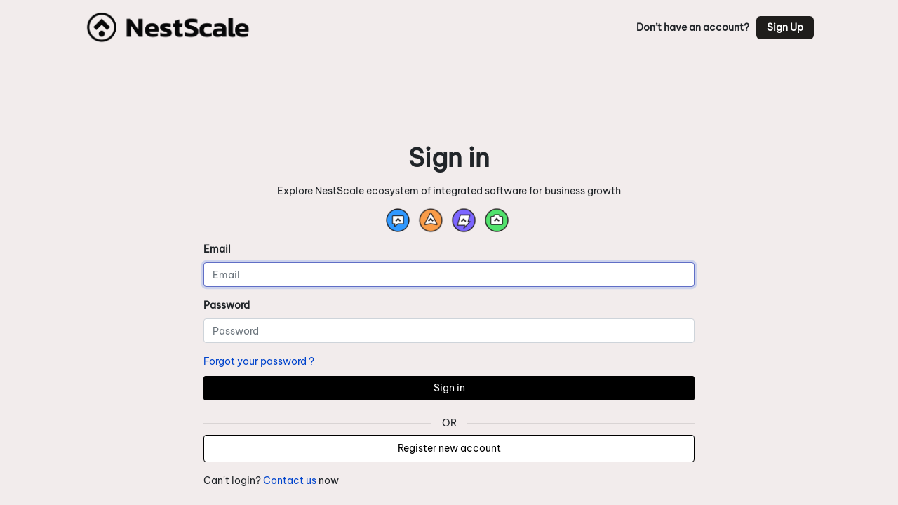

--- FILE ---
content_type: text/html; charset=utf-8
request_url: https://apps.nestscale.com/web/login?redirect=/nestdesk
body_size: 1913
content:
<!DOCTYPE html>
        <html style="height: 100%;">
            <head>
                <meta charset="utf-8"/>
                <meta http-equiv="X-UA-Compatible" content="IE=edge,chrome=1"/>
                <title>Login to NestScale Apps | Ecosystem of integrated software</title>
                <meta name="description" content="Login to NestScale Apps to harmonize marketing, sales &amp; customer service. Shorten the customer journey &amp; drive more sales with the integrated software ecosystem."/>
            <meta name="viewport" content="width=device-width, initial-scale=1"/>
                <link type="image/x-icon" rel="shortcut icon" href="/omnichat/static/img/NestScale---Logomark.png"/>
                <link rel="canonical" href="https://odoo.website/web/login"/>
            <link rel="preload" href="/web/static/lib/fontawesome/fonts/fontawesome-webfont.woff2?v=4.7.0" as="font" crossorigin=""/>
            <link type="text/css" rel="stylesheet" href="/web/assets/49909-6aa4eb9/web.assets_common.min.css" data-asset-bundle="web.assets_common" data-asset-version="6aa4eb9"/>
            <link type="text/css" rel="stylesheet" href="/web/assets/73617-3b6ed8d/web.assets_frontend.min.css" data-asset-bundle="web.assets_frontend" data-asset-version="3b6ed8d"/>
                <script id="web.layout.odooscript" type="text/javascript">
                    var odoo = {
                    csrf_token: "04c9ae62579771a42ae2ee1330def5c3edc8cbd3o1800596979",
                    debug: "",
                    };
                </script>
            <script type="text/javascript">
                odoo.__session_info__ = {"is_admin": false, "is_system": false, "is_website_user": false, "user_id": false, "is_frontend": true, "profile_session": null, "profile_collectors": null, "profile_params": null, "show_effect": "True", "translationURL": "/website/translations", "cache_hashes": {"translations": "63c39b9719623b23090242bff39258f3aa29fe2b"}};
                if (!/(^|;\s)tz=/.test(document.cookie)) {
                    const userTZ = Intl.DateTimeFormat().resolvedOptions().timeZone;
                    document.cookie = `tz=${userTZ}; path=/`;
                }
            </script>
            <script defer="defer" type="text/javascript" src="/web/assets/188-dd8dd2d/web.assets_common_minimal.min.js" data-asset-bundle="web.assets_common_minimal" data-asset-version="dd8dd2d"></script>
            <script defer="defer" type="text/javascript" src="/web/assets/189-799c664/web.assets_frontend_minimal.min.js" data-asset-bundle="web.assets_frontend_minimal" data-asset-version="799c664"></script>
            <script defer="defer" type="text/javascript" data-src="/web/assets/49911-4650038/web.assets_common_lazy.min.js" data-asset-bundle="web.assets_common_lazy" data-asset-version="4650038"></script>
            <script defer="defer" type="text/javascript" data-src="/web/assets/73618-1a95d4b/web.assets_frontend_lazy.min.js" data-asset-bundle="web.assets_frontend_lazy" data-asset-version="1a95d4b"></script>
                <script async="1" src="https://www.googletagmanager.com/gtag/js?id=G-GGDX986Y4C"></script>
                <script>
                    window.dataLayer = window.dataLayer || [];
                    function gtag(){dataLayer.push(arguments);}
                    gtag('js', new Date());
                    gtag('config', 'G-GGDX986Y4C');
                </script>
            </head>
            <body class="o_home_menu_background">
                <div id="wrapwrap" class="  ">
                <main>
            <div class="nsc_layout_wrapper">
                <div class="nsc_headers">
                    <div class="nsc_header_logo">
                        <a target="_blank" href="https://nestscale.com/?utm_source=NestScale_apps&amp;utm_medium=signin_page&amp;utm_campaign=dashboard">
                            <img src="/internal_nestdesk/static/img/NestScale.png" alt="logo"/>
                        </a>
                    </div>
                    <div class="nsc_header_right">
                        <div>
                            Don’t have an account?
                        </div>
                            <a href="/web/signup?redirect=%2Fnestdesk">
                                Sign Up
                            </a>
                    </div>
                </div>
                <div class="container nsc_web_container">
                <div class="ncs_form_wrapper">
                    <div class="ncs_form_header">
                        <div style="font-weight: 700;font-size: 36px;">Sign in</div>
                        <div>Explore NestScale ecosystem of integrated software for business growth</div>
                        <div class="nsc_apps_logo">
                            <img src="/internal_nestdesk/static/img/nestdesk_logo.png"/>
                            <img src="/internal_nestdesk/static/img/nestsend_logo.png"/>
                            <img src="/internal_nestdesk/static/img/nestads-logo.png"/>
                            <img src="/internal_nestdesk/static/img/nestwidget_logo.png"/>
                        </div>
                    </div>
                    <form class="oe_login_form" role="form" method="post" onsubmit="this.action = &#39;/web/login&#39; + location.hash" action="/web/login">
                        <input type="hidden" name="csrf_token" value="04c9ae62579771a42ae2ee1330def5c3edc8cbd3o1800596979"/>
                        <div class="form-group field-login">
                            <label for="login">Email</label>
                            <input type="text" placeholder="Email" name="login" id="login" required="required" autofocus="autofocus" autocapitalize="off" class="omni-form-control form-control "/>
                        </div>
                        <div class="form-group field-password">
                            <label for="password">Password</label>
                            <input type="password" placeholder="Password" name="password" id="password" required="required" autocomplete="current-password" maxlength="4096" class="omni-form-control form-control "/>
                        </div>
                        <a style="color: #0044CC;" href="/web/reset_password?redirect=%2Fnestdesk">Forgot your password ?
                        </a>
                        <button style="margin-top:10px" type="submit" class="btn btn-primary btn-block omni-btn-primary">Sign in</button>
                        <div class="omnichat_create_account">
                            <hr/>
                            <a class="ncs_sign_up_button" href="/web/signup?redirect=%2Fnestdesk">
                                Register new account
                            </a>
                        </div>
                        <div class="omnichat_create_account">
                            <span>Can't login?</span>
                            <a href="/cdn-cgi/l/email-protection#e5969095958a9791a58b8096919686848980cb868a88" style="color: #0044CC">Contact us</a>
                            <span>now</span>
                        </div>
                        <input type="hidden" name="redirect" value="/nestdesk"/>
                    </form>
                </div>
                </div>
            </div>
                </main>
            </div>
            <script data-cfasync="false" src="/cdn-cgi/scripts/5c5dd728/cloudflare-static/email-decode.min.js"></script></body>
        </html>

--- FILE ---
content_type: image/svg+xml
request_url: https://apps.nestscale.com/web_enterprise/static/img/home-menu-bg-overlay.svg
body_size: -213
content:
<svg xmlns="http://www.w3.org/2000/svg" width="2000" height="1128" viewBox="0 0 2000 1128">
    <polygon fill-opacity=".03" points="0 1077.844 392.627 778.443 1504.99 1127.745 0 1127.745"/>
    <polygon fill-opacity=".02" points="392.216 778.443 283.294 0 0 0 0 666.504"/>
    <polygon fill-opacity=".03" points="1000 0 2000 1009.98 2000 439.94 1749.817 0"/>
</svg>


--- FILE ---
content_type: application/javascript
request_url: https://apps.nestscale.com/web/assets/189-799c664/web.assets_frontend_minimal.min.js
body_size: 594
content:

/* /web/static/src/legacy/js/public/lazyloader.js defined in bundle 'web.assets_frontend_minimal' */
odoo.define('web.public.lazyloader',function(require){'use strict';var blockEvents=['submit','click'];var blockFunction=function(ev){ev.preventDefault();ev.stopImmediatePropagation();};var waitingLazy=false;function waitLazy(){if(waitingLazy){return;}
waitingLazy=true;var lazyEls=document.querySelectorAll('.o_wait_lazy_js');for(var i=0;i<lazyEls.length;i++){var element=lazyEls[i];blockEvents.forEach(function(evType){element.addEventListener(evType,blockFunction);});}}
function stopWaitingLazy(){if(!waitingLazy){return;}
waitingLazy=false;var lazyEls=document.querySelectorAll('.o_wait_lazy_js');for(var i=0;i<lazyEls.length;i++){var element=lazyEls[i];blockEvents.forEach(function(evType){element.removeEventListener(evType,blockFunction);});element.classList.remove('o_wait_lazy_js');}}
if(document.readyState!=='loading'){waitLazy();}else{document.addEventListener('DOMContentLoaded',function(){waitLazy();});}
var doResolve=null;var _allScriptsLoaded=new Promise(function(resolve){if(doResolve){resolve();}else{doResolve=resolve;}}).then(function(){stopWaitingLazy();});if(document.readyState==='complete'){setTimeout(_loadScripts,0);}else{window.addEventListener('load',function(){setTimeout(_loadScripts,0);});}
function _loadScripts(scripts,index){if(scripts===undefined){scripts=document.querySelectorAll('script[data-src]');}
if(index===undefined){index=0;}
if(index>=scripts.length){if(typeof doResolve==='function'){doResolve();}else{doResolve=true;}
return;}
var script=scripts[index];script.addEventListener('load',_loadScripts.bind(this,scripts,index+1));script.src=script.dataset.src;script.removeAttribute('data-src');}
return{loadScripts:_loadScripts,allScriptsLoaded:_allScriptsLoaded,};});;

/* /web_editor/static/src/js/frontend/loader_loading.js defined in bundle 'web.assets_frontend_minimal' */
(function(){'use strict';document.addEventListener('DOMContentLoaded',()=>{var textareaEls=document.querySelectorAll('textarea.o_wysiwyg_loader');for(var i=0;i<textareaEls.length;i++){var textarea=textareaEls[i];var wrapper=document.createElement('div');wrapper.classList.add('position-relative','o_wysiwyg_textarea_wrapper');var loadingElement=document.createElement('div');loadingElement.classList.add('o_wysiwyg_loading');var loadingIcon=document.createElement('i');loadingIcon.classList.add('text-600','text-center','fa','fa-circle-o-notch','fa-spin','fa-2x');loadingElement.appendChild(loadingIcon);wrapper.appendChild(loadingElement);textarea.parentNode.insertBefore(wrapper,textarea);wrapper.insertBefore(textarea,loadingElement);}});})();